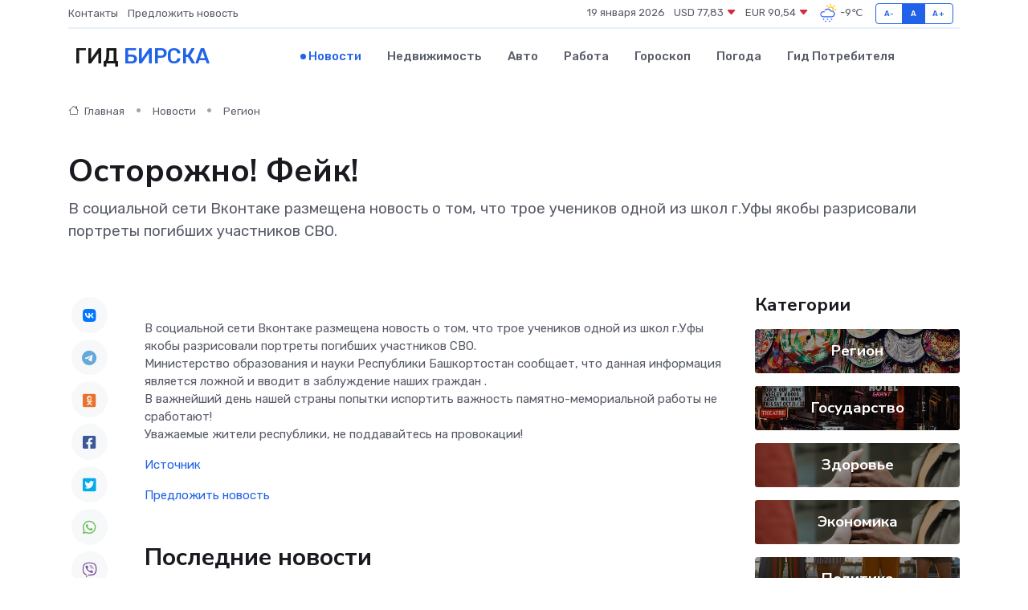

--- FILE ---
content_type: text/html; charset=utf-8
request_url: https://www.google.com/recaptcha/api2/aframe
body_size: 265
content:
<!DOCTYPE HTML><html><head><meta http-equiv="content-type" content="text/html; charset=UTF-8"></head><body><script nonce="2ub3am64siadvGKQLjPsgA">/** Anti-fraud and anti-abuse applications only. See google.com/recaptcha */ try{var clients={'sodar':'https://pagead2.googlesyndication.com/pagead/sodar?'};window.addEventListener("message",function(a){try{if(a.source===window.parent){var b=JSON.parse(a.data);var c=clients[b['id']];if(c){var d=document.createElement('img');d.src=c+b['params']+'&rc='+(localStorage.getItem("rc::a")?sessionStorage.getItem("rc::b"):"");window.document.body.appendChild(d);sessionStorage.setItem("rc::e",parseInt(sessionStorage.getItem("rc::e")||0)+1);localStorage.setItem("rc::h",'1768831739032');}}}catch(b){}});window.parent.postMessage("_grecaptcha_ready", "*");}catch(b){}</script></body></html>